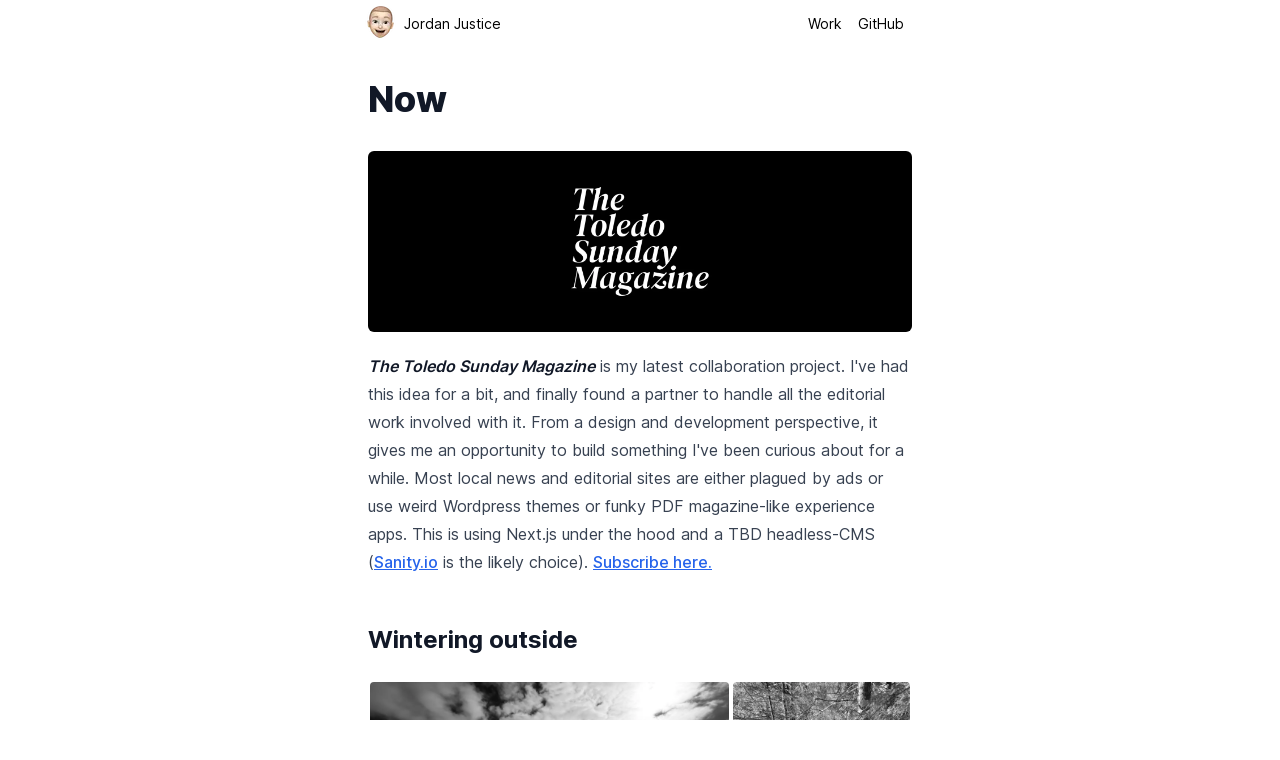

--- FILE ---
content_type: application/javascript; charset=utf-8
request_url: https://jordanjustice.me/_next/static/chunks/pages/index-05ad3ac5b8dd6fab37ac.js
body_size: 535
content:
(self.webpackChunk_N_E=self.webpackChunk_N_E||[]).push([[405],{7752:function(e,t,n){"use strict";n.d(t,{Z:function(){return u}});var r=n(7294),a=n(9008),o=n(1664),s=n(5675),i=r.createElement;function u(e){var t=e.home,n=e.children;return i("div",{className:"container max-w-xl"},i(a.default,null,i("link",{rel:"icon",href:"/me.png",alt:"Jordan Justice grinning memoji"})),i("header",{className:"h-12 flex items-center justify-between mb-8 py-4 text-sm"},!t&&i(o.default,{href:"/"},i("div",{className:"flex items-center cursor-pointer"},i("div",{className:"w-8 -ml-1 mr-2 transition-transform transform hover:rotate-12 hover:scale-110"},i(s.default,{width:32,height:32,priority:!0,src:"/me.png"})),"Jordan Justice")),i("div",{className:"ml-auto"},i("span",{className:"mx-2"},i(o.default,{href:"/work"},"Work")),i("span",{className:"mx-2"},i(o.default,{href:"https://www.github.com/jordanjustice"},"GitHub")))),i("main",null,n),i("footer",{className:"mt-8 py-8 text-xs text-gray-500"},i("p",null,"Built with Next.js & Tailwind CSS \u2022"," ",i(o.default,{href:"https://www.github.com/jordanjustice/jordanjustice.me"},"View on GitHub"))))}},1020:function(e,t,n){"use strict";n.d(t,{Z:function(){return a}});var r=n(7294).createElement;function a(e){var t=e.children;return r("div",{className:"prose prose-blue prose-sm sm:prose sm:prose-blue"},t)}},8474:function(e,t,n){"use strict";n.r(t),n.d(t,{default:function(){return c}});var r=n(7294),a=n(9008),o=n(1664),s=n(5675),i=n(7752),u=n(1020),l=r.createElement;function c(){return l(i.Z,{home:!0},l(a.default,null,l("title",null,"Jordan Justice | Designer, developer, leader, and community advocate"),l("meta",{name:"description",content:"Designer, developer, leader, and community advocate living in Toledo, Ohio."})),l("div",{className:"w-1/2 mx-auto"},l(s.default,{height:"272px",width:"272px",priority:!0,src:"/thumbs-up.png",alt:"Jordan Justice thumbs up memoji"})),l(u.Z,null,l("h1",null,"Hi, I'm Jordan!"),l("p",{className:"text-2xl"},"I ",l(o.default,{href:"/work"},"work")," as a designer, developer, leader, and community advocate."),l("p",null,"Want to learn more? See what I'm up to ",l(o.default,{href:"/now"},"now"),", or explore my tools and processes on my ",l(o.default,{href:"/uses"},"uses")," ","page.")))}},8581:function(e,t,n){(window.__NEXT_P=window.__NEXT_P||[]).push(["/",function(){return n(8474)}])}},function(e){e.O(0,[247,888,774,179],(function(){return t=8581,e(e.s=t);var t}));var t=e.O();_N_E=t}]);

--- FILE ---
content_type: application/javascript; charset=utf-8
request_url: https://jordanjustice.me/_next/static/chunks/pages/_app-c4380285ee8dd8896787.js
body_size: 103
content:
(self.webpackChunk_N_E=self.webpackChunk_N_E||[]).push([[888],{1522:function(n,t,u){"use strict";u.r(t),u.d(t,{default:function(){return o}});var r=u(7294),e=(u(8980),r.createElement);function o(n){var t=n.Component,u=n.pageProps;return e(t,u)}},1780:function(n,t,u){(window.__NEXT_P=window.__NEXT_P||[]).push(["/_app",function(){return u(1522)}])},8980:function(){}},function(n){var t=function(t){return n(n.s=t)};n.O(0,[774,179],(function(){return t(1780),t(2441)}));var u=n.O();_N_E=u}]);

--- FILE ---
content_type: application/javascript; charset=utf-8
request_url: https://jordanjustice.me/_next/static/zSkHqZtmwq9sJEV3MpOAm/_buildManifest.js
body_size: 156
content:
self.__BUILD_MANIFEST=function(s){return{__rewrites:{beforeFiles:[],afterFiles:[],fallback:[]},"/":[s,"static/chunks/pages/index-05ad3ac5b8dd6fab37ac.js"],"/_error":["static/chunks/pages/_error-d799e3a96772416696b7.js"],"/now":[s,"static/chunks/pages/now-6f68a9dea453ba013149.js"],"/uses":[s,"static/chunks/pages/uses-2ec5508e018a40c0b072.js"],"/work":[s,"static/chunks/pages/work-d04ef5a45c964db5a226.js"],sortedPages:["/","/_app","/_error","/now","/uses","/work"]}}("static/chunks/247-2bf01432ffe413d737f9.js"),self.__BUILD_MANIFEST_CB&&self.__BUILD_MANIFEST_CB();

--- FILE ---
content_type: application/javascript; charset=utf-8
request_url: https://jordanjustice.me/_next/static/chunks/pages/now-6f68a9dea453ba013149.js
body_size: 1847
content:
(self.webpackChunk_N_E=self.webpackChunk_N_E||[]).push([[991],{7752:function(e,t,n){"use strict";n.d(t,{Z:function(){return s}});var a=n(7294),o=n(9008),r=n(1664),i=n(5675),l=a.createElement;function s(e){var t=e.home,n=e.children;return l("div",{className:"container max-w-xl"},l(o.default,null,l("link",{rel:"icon",href:"/me.png",alt:"Jordan Justice grinning memoji"})),l("header",{className:"h-12 flex items-center justify-between mb-8 py-4 text-sm"},!t&&l(r.default,{href:"/"},l("div",{className:"flex items-center cursor-pointer"},l("div",{className:"w-8 -ml-1 mr-2 transition-transform transform hover:rotate-12 hover:scale-110"},l(i.default,{width:32,height:32,priority:!0,src:"/me.png"})),"Jordan Justice")),l("div",{className:"ml-auto"},l("span",{className:"mx-2"},l(r.default,{href:"/work"},"Work")),l("span",{className:"mx-2"},l(r.default,{href:"https://www.github.com/jordanjustice"},"GitHub")))),l("main",null,n),l("footer",{className:"mt-8 py-8 text-xs text-gray-500"},l("p",null,"Built with Next.js & Tailwind CSS \u2022"," ",l(r.default,{href:"https://www.github.com/jordanjustice/jordanjustice.me"},"View on GitHub"))))}},1020:function(e,t,n){"use strict";n.d(t,{Z:function(){return o}});var a=n(7294).createElement;function o(e){var t=e.children;return a("div",{className:"prose prose-blue prose-sm sm:prose sm:prose-blue"},t)}},384:function(e,t,n){"use strict";n.r(t),n.d(t,{default:function(){return u}});var a=n(7294),o=n(7752),r=n(9008),i=n(1664),l=n(1020),s=n(5675),d=a.createElement;function u(){return d(o.Z,null,d(r.default,null,d("title",null,"Now | Jordan Justice")),d(l.Z,null,d("h1",null,"Now"),d(s.default,{src:"/toledo-sunday.png",width:3,height:1,layout:"responsive",className:"rounded-md",alt:"The Toledo Sunday Magazine Logo"}),d("p",null,d("strong",null,d("em",null,"The Toledo Sunday Magazine"))," ","is my latest collaboration project. I've had this idea for a bit, and finally found a partner to handle all the editorial work involved with it. From a design and development perspective, it gives me an opportunity to build something I've been curious about for a while. Most local news and editorial sites are either plagued by ads or use weird Wordpress themes or funky PDF magazine-like experience apps. This is using Next.js under the hood and a TBD headless-CMS (",d(i.default,{href:"https://www.sanity.io/"},"Sanity.io")," is the likely choice). ",d(i.default,{href:"https://toledosunday.com"},"Subscribe here.")),d("h2",null,"Wintering outside"),d("div",{className:"flex flex-wrap h-32 sm:h-60"},d("div",{className:"relative box-border border-white border-2 w-2/3 rounded-md overflow-hidden"},d(s.default,{src:"/cohen-202101.jpeg",layout:"fill",objectFit:"cover",objectPosition:"center",alt:"Jordan's oldest child, Cohen, examining a snowy landscape."})),d("div",{className:"relative box-border border-white border-2 w-1/3 rounded-md overflow-hidden max-h-full"},d(s.default,{src:"/dana-leor-202101.jpeg",layout:"fill",objectFit:"cover",objectPosition:"left",alt:"Jordan's wife, Dana, and youngest child, Leor, hiking through snow."}))),d("p",null,"With social distancing still suggested in the U.S., we still find ourselves exploring outside, even with the cold Ohio winter. The kids love it, and my wife and I are constantly learning to embrace it."),d("h2",null,"Pizza and Bread"),d("p",null,"Like many others last year, I got (back) into sourdough. A few years ago a friend who sold loaves made with beer and cheese at our local farmers' market was kind enough to share the process with me and get me started. I stuck with it for a few months, but eventually moved on."),d("p",null,"But now with kids and weekly pizza night, I've kept a starter alive and enjoyed making pies every week. During the summer it was a great vehicle for all the amazing veggies we were getting from our"," ",d(i.default,{href:"http://www.sharedlegacyfarms.com/"},"CSA share"),"."),d("p",null,"Once I had pizza down I started working on bread again and picked up"," ",d(i.default,{href:"https://www.artisanbryan.com/cookbook"},"Bryan Ford's new book")," ","and I've been working through it ever since."),d("h2",null,"Konvert\u2122 App"),d("p",null,"My day job at ",d(i.default,{href:"https://concentrek.io/"},"Concentrek")," ","provides me with the opportunity to work on their SaaS offering,"," ",d(i.default,{href:"https://konvertapp.com/"},"Konvert\u2122"),". With a small nimble team I'm enjoying the daily tasks that go into product planning/strategy, and UI/UX design and development. Still love working with React and GraphQL."),d("p",{className:"text-xs text-blue-900 bg-blue-50 inline-block p-1 rounded"},"Updated February 21st, 2021, from Toledo, Ohio")))}},1042:function(e,t,n){(window.__NEXT_P=window.__NEXT_P||[]).push(["/now",function(){return n(384)}])}},function(e){e.O(0,[247,888,774,179],(function(){return t=1042,e(e.s=t);var t}));var t=e.O();_N_E=t}]);

--- FILE ---
content_type: application/javascript; charset=utf-8
request_url: https://jordanjustice.me/_next/static/chunks/pages/work-d04ef5a45c964db5a226.js
body_size: 1776
content:
(self.webpackChunk_N_E=self.webpackChunk_N_E||[]).push([[337],{7752:function(e,t,n){"use strict";n.d(t,{Z:function(){return l}});var a=n(7294),r=n(9008),o=n(1664),i=n(5675),s=a.createElement;function l(e){var t=e.home,n=e.children;return s("div",{className:"container max-w-xl"},s(r.default,null,s("link",{rel:"icon",href:"/me.png",alt:"Jordan Justice grinning memoji"})),s("header",{className:"h-12 flex items-center justify-between mb-8 py-4 text-sm"},!t&&s(o.default,{href:"/"},s("div",{className:"flex items-center cursor-pointer"},s("div",{className:"w-8 -ml-1 mr-2 transition-transform transform hover:rotate-12 hover:scale-110"},s(i.default,{width:32,height:32,priority:!0,src:"/me.png"})),"Jordan Justice")),s("div",{className:"ml-auto"},s("span",{className:"mx-2"},s(o.default,{href:"/work"},"Work")),s("span",{className:"mx-2"},s(o.default,{href:"https://www.github.com/jordanjustice"},"GitHub")))),s("main",null,n),s("footer",{className:"mt-8 py-8 text-xs text-gray-500"},s("p",null,"Built with Next.js & Tailwind CSS \u2022"," ",s(o.default,{href:"https://www.github.com/jordanjustice/jordanjustice.me"},"View on GitHub"))))}},1020:function(e,t,n){"use strict";n.d(t,{Z:function(){return r}});var a=n(7294).createElement;function r(e){var t=e.children;return a("div",{className:"prose prose-blue prose-sm sm:prose sm:prose-blue"},t)}},871:function(e,t,n){"use strict";n.r(t),n.d(t,{default:function(){return c}});var a=n(7294),r=n(9008),o=n(1664),i=a.createElement;function s(e){var t=e.date,n=e.description,a=e.title;return i("div",{className:"shadow mb-8 p-4 rounded-2xl"},i("p",{className:"text-gray-500 text-sm",style:{margin:0}},t),i("h2",{style:{marginTop:0}},a),i("p",{style:{margin:0}},n))}var l=n(7752),u=n(1020),d=a.createElement;function c(){return d(a.Fragment,null,d(l.Z,null,d(r.default,null,d("title",null,"Work | Jordan Justice")),d(u.Z,null,d("h1",null,"Work"),d("p",{className:"text-2xl"},"Doing work\u2014the hard and generous work\u2014has been a great gift to me. I can only hope the things I produce are gifts to others."),d(s,{title:d(a.Fragment,null,"Engineer at ",d("span",{style:{color:"#556ce8"}},"Camino")),date:"2021 - Present",description:"Camino is setting the new standard for customer service in Government. On the engineering team, I focus on frontend development using React, Typescript, Tailwind, and other tools to creating a fantastic user-experience."}),d(s,{title:d(a.Fragment,null,"Director of UX at"," ",d("span",{style:{color:"#ea002a"}},"Concentrek")),date:"2020 - 2021",description:d(a.Fragment,null,"Back at Concentrek (same agency new name)! This time I'm working on their SaaS product offering,"," ",d(o.default,{href:"https://konvertapp.com/"},d("a",{style:{color:"#39b54a"}},"Konvert\u2122")),". With a small in-house team, my day to day involves product management/strategy/design, and extends to UI design and development. Our platform is built with React, Styled Components, GraphQL, and more!")}),d(s,{title:d(a.Fragment,null,"Co-founder at ",d("span",{style:{color:"#414DA0"}},"Kinship")),date:"2018 - 2020",description:"My first attempt to build a business. Started with a few other Toledo-based developers, we were attempting to create a few products of our own while consulting and building them for others. While we failed to do the former, we had a lot of fun helping others. Many lessons from many failures, but had a blast making things better by making better things."}),d(s,{title:d(a.Fragment,null,"Product and Platform Manager at"," ",d("span",{style:{color:"#A2B625"}},"Root Inc.")),date:"2014 - 2018",description:"Worked to build a digital product strategy and a team culture to execute on it, helped change the method and quality of projects for Root clients, and shipped Root's first three digital products."}),d(s,{title:d(a.Fragment,null,"Web Developer at"," ",d("span",{style:{color:"#ea002a"}},"Concentrek Group")),date:"2012 - 2014",description:"Led our team into building responsive sites (we had no idea of how much the web was really changing), wrangled svg browser compatibility and @2x assets (thanks Retina displays)."}),d("h3",null,"Additional ruckus making..."),d("p",null,"Outside of my \"professional career\" I'm always tinkering with a side project, whether it be building out an app idea or advocating for pedestrian safety in my beloved City of Toledo. You can see what I've been up to most recently on my ",d(o.default,{href:"/now"},"now")," ","page."),d("h3",null,"Education"),d("p",null,"Being in software development has afforded me with constant continuing education. One bit that I'm most proud of is being an"," ",d(o.default,{href:"https://altmba.com/"},"altMBA")," alumni. It's helped me learn to know what I see, rather than seeing what I know."),d("hr",null),d("p",null,d(o.default,{href:"https://www.linkedin.com/in/jordanjustice21/"},"Super Official\u2122 LinkedIn Profile")))))}},5621:function(e,t,n){(window.__NEXT_P=window.__NEXT_P||[]).push(["/work",function(){return n(871)}])}},function(e){e.O(0,[247,888,774,179],(function(){return t=5621,e(e.s=t);var t}));var t=e.O();_N_E=t}]);